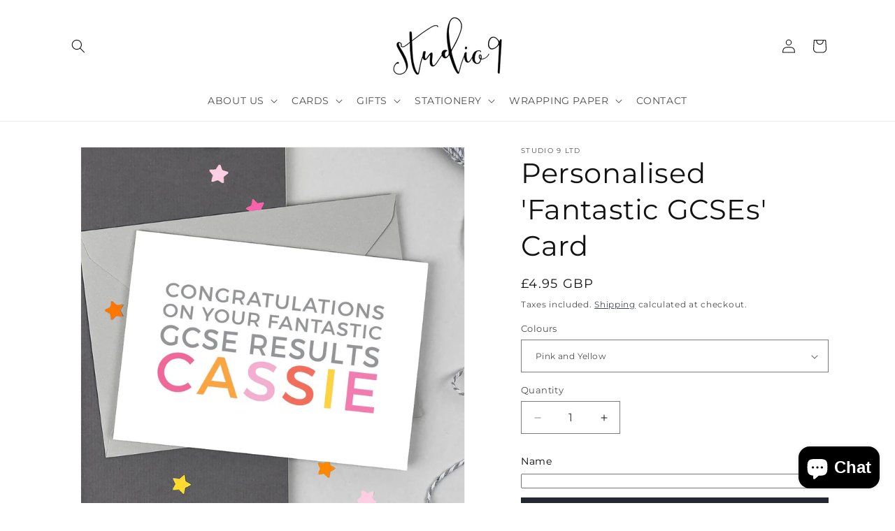

--- FILE ---
content_type: text/javascript; charset=utf-8
request_url: https://smarteucookiebanner.upsell-apps.com/app_embed_block.js?shop=studio-nine-ltd.myshopify.com&v=1731527846
body_size: 4839
content:
// When legacy stores enable the app block, they will load all 3 scripts
// (the legacy gdpr_adapter.js and script_tag.js, and the new
// app_embed_block.js). We need a guard to protect against multiple
// invocations of the banner. Subsequent page loads will return empty
// legacy scripts, after caches expire.
if (typeof window.__GDPRIFY_RAN__ === 'undefined') {

  window.gdprConsentCallbacks = [];


  var _ua_bannerRunner = function(){
    function getCookie(cname) {
        var name = cname + "=";
        var ca = document.cookie.split(';');
        for(var i = 0; i < ca.length; i++) {
            var c = ca[i];
            while (c.charAt(0) == ' ') {
                c = c.substring(1);
            }
            if (c.indexOf(name) == 0) {
                return c.substring(name.length, c.length);
            }
        }
        return "";
    }

    var _ua_bannerEligibleForDisplay = false;
    var _ua_bannerUnseen = !getCookie('sec-banner');
    var _ua_bannerDisplayUntilDismissed = 'until_dismissed' == 'until_dismissed';
    var _ua_bannerDisplayUntilAccepted = 'until_dismissed' == 'until_accepted';
    var _ua_bannerDismissed = getCookie('sec-banner-dismiss');
    var _ua_bannerAccepted = getCookie('sec-banner-allow-all-cookies');
    var _ua_bannerShouldDisplay = _ua_bannerEligibleForDisplay && (_ua_bannerUnseen || (_ua_bannerDisplayUntilDismissed && !_ua_bannerDismissed) || (_ua_bannerDisplayUntilAccepted && !_ua_bannerAccepted));
    var _ua_bannerPreviewMode = location.search.includes('show-banner') || window.__PREVIEW_GDPRIFY__;
    // Instagram override
    var _ua_bannerHideInInstagram = false;
    var _ua_isInstagram = window.navigator.userAgent.match(/instagram/i);
    if (_ua_isInstagram && _ua_bannerHideInInstagram) {
      _ua_bannerShouldDisplay = false;
    }

    /*
     * Shopify's Customer Privacy API was added about 2 years after GDPR Banner
     * was created. In the case the API is available (defined as
     * getTrackingConsent returning a string greater then length 0), we will
     * override a few of our variables above.
     */
    // If the user has granted access to us, but not to the Customer Privacy
    // API, then just call setTrackingConsent() and move on.
    // Check for both implicit and explicit consent based on the merchant's
    // preferences.
    if (window.Shopify.customerPrivacy) { // This should always be true
      var _ua_hasConsent = _ua_bannerAccepted || (_ua_bannerDisplayUntilDismissed && _ua_bannerDismissed);
      if (_ua_hasConsent) {
        const consentGranted = true;
        const consent = { "analytics": consentGranted, "marketing": consentGranted, "preferences": consentGranted };
        window.Shopify.customerPrivacy.setTrackingConsent(consent, function(){});
      }
      var _ua_customerPrivacyConsentState = window.Shopify.customerPrivacy.getTrackingConsent();
      var _ua_customerPrivacyEnabled = _ua_customerPrivacyConsentState && _ua_customerPrivacyConsentState.length > 0;
      if (_ua_customerPrivacyEnabled) {
        /*
         * Just because the API is available does not mean the merchant has updated
         * their privacy settings. So we will only override GDPR's settings if the
         * merchant has ENABLED Shopify's built-in GDPR setting on their dashboard.
         */
        if (!_ua_hasConsent && window.Shopify.customerPrivacy.userCanBeTracked() == false) {
          // If we enter this branch, it's because the user never gave us or Shopify
          // consent and we need to make sure the banner appears. (Or else it may
          // get skipped if our geolocation disagrees with Shopify's.)
          _ua_bannerShouldDisplay = true;
        }

        /*
         * Finally, use our internal API to call setTrackingConsent
         * If you call these before the customer privacy api has been enabled, it results
         * in a 400 error in Shopify's API endpoint.
         */
        if (window.GDPR) {
          GDPR.ready(function(){
            // Consent is granted later
            const consentGranted = true;
            const consent = { "analytics": consentGranted, "marketing": consentGranted, "preferences": consentGranted };
            window.Shopify.customerPrivacy.setTrackingConsent(consent, function(){});
          });
        } else {
          // Your code - consent not needed
          const consentGranted = true;
          const consent = { "analytics": consentGranted, "marketing": consentGranted, "preferences": consentGranted };
          window.Shopify.customerPrivacy.setTrackingConsent(consent, function(){});
        }
      }
    } else {
      console.error("The customer privacy object is missing");
    }

    // The only case we need to be worried about is: banner is eligible for display,
    // but user has not consented. Otherwise run non-essential scripts.
    var _ua_skipScript = _ua_bannerEligibleForDisplay && !getCookie('sec-banner-allow-all-cookies');
    if (!_ua_skipScript) {
      if (window.flushConsentGuard) window.flushConsentGuard();
    }

    if (_ua_bannerPreviewMode || _ua_bannerShouldDisplay) {
      const isMobile = window.navigator.userAgent.match(/mobi/i);
      const overrideDismissButton = false;
      document.cookie = "sec-banner=true;max-age=31536000;path=/;"; // Mark as displayed

      var banner = document.createElement('div');
      banner.id ="sec-banner-div";

      const columnLayout = isMobile && overrideDismissButton;
      var bannerStyle = "box-sizing: border-box; z-index: 2147483647; position: fixed; visibility: visible; border: 0px; font-size: 0.9em; width: 100%; min-height: 30px; padding: 12px 20px; display: flex; flex-direction: " + (columnLayout ? "column" : "row") + "; flex-wrap: nowrap; align-items: center; -ms-flex-align: center; -ms-grid-row-align: center;";

      // Thanks https://google-webfonts-helper.herokuapp.com/
      const fontStyle = document.createElement("style");
      fontStyle.type = "text/css";
      fontStyle.innerHTML = "" +
  "/* kalam-regular - latin */" +
  "@font-face {" +
  "  font-family: 'UA Kalam';" +
  "  font-style: normal;" +
  "  font-weight: 400;" +
  "  src: url('https://smarteucookiebanner.upsell-apps.com/fonts/kalam-v8-latin-regular.eot'); /* IE9 Compat Modes */" +
  "  src: local('Kalam'), local('Kalam-Regular')," +
  "       url('https://smarteucookiebanner.upsell-apps.com/fonts/kalam-v8-latin-regular.eot?#iefix') format('embedded-opentype'), /* IE6-IE8 */" +
  "       url('https://smarteucookiebanner.upsell-apps.com/fonts/kalam-v8-latin-regular.woff2') format('woff2'), /* Super Modern Browsers */" +
  "       url('https://smarteucookiebanner.upsell-apps.com/fonts/kalam-v8-latin-regular.woff') format('woff'), /* Modern Browsers */" +
  "       url('https://smarteucookiebanner.upsell-apps.com/fonts/kalam-v8-latin-regular.ttf') format('truetype'), /* Safari, Android, iOS */" +
  "       url('https://smarteucookiebanner.upsell-apps.com/fonts/kalam-v8-latin-regular.svg#Kalam') format('svg'); /* Legacy iOS */" +
  "}" +
  "/* sanchez-regular - latin */" +
  "@font-face {" +
  "  font-family: 'UA Sanchez';" +
  "  font-style: normal;" +
  "  font-weight: 400;" +
  "  src: url('https://smarteucookiebanner.upsell-apps.com/fonts/sanchez-v5-latin-regular.eot'); /* IE9 Compat Modes */" +
  "  src: local('Sanchez'), local('Sanchez-Regular')," +
  "       url('https://smarteucookiebanner.upsell-apps.com/fonts/sanchez-v5-latin-regular.eot?#iefix') format('embedded-opentype'), /* IE6-IE8 */" +
  "       url('https://smarteucookiebanner.upsell-apps.com/fonts/sanchez-v5-latin-regular.woff2') format('woff2'), /* Super Modern Browsers */" +
  "       url('https://smarteucookiebanner.upsell-apps.com/fonts/sanchez-v5-latin-regular.woff') format('woff'), /* Modern Browsers */" +
  "       url('https://smarteucookiebanner.upsell-apps.com/fonts/sanchez-v5-latin-regular.ttf') format('truetype'), /* Safari, Android, iOS */" +
  "       url('https://smarteucookiebanner.upsell-apps.com/fonts/sanchez-v5-latin-regular.svg#Sanchez') format('svg'); /* Legacy iOS */" +
  "}" +
  "/* quicksand-regular - latin */" +
  "@font-face {" +
  "  font-family: 'UA Quicksand';" +
  "  font-style: normal;" +
  "  font-weight: 400;" +
  "  src: url('https://smarteucookiebanner.upsell-apps.com/fonts/quicksand-v7-latin-regular.eot'); /* IE9 Compat Modes */" +
  "  src: local('Quicksand Regular'), local('Quicksand-Regular')," +
  "       url('https://smarteucookiebanner.upsell-apps.com/fonts/quicksand-v7-latin-regular.eot?#iefix') format('embedded-opentype'), /* IE6-IE8 */" +
  "       url('https://smarteucookiebanner.upsell-apps.com/fonts/quicksand-v7-latin-regular.woff2') format('woff2'), /* Super Modern Browsers */" +
  "       url('https://smarteucookiebanner.upsell-apps.com/fonts/quicksand-v7-latin-regular.woff') format('woff'), /* Modern Browsers */" +
  "       url('https://smarteucookiebanner.upsell-apps.com/fonts/quicksand-v7-latin-regular.ttf') format('truetype'), /* Safari, Android, iOS */" +
  "       url('https://smarteucookiebanner.upsell-apps.com/fonts/quicksand-v7-latin-regular.svg#Quicksand') format('svg'); /* Legacy iOS */" +
  "}" +
  "/* open-sans-regular - latin */" +
  "@font-face {" +
  "  font-family: 'UA Open Sans';" +
  "  font-style: normal;" +
  "  font-weight: 400;" +
  "  src: url('https://smarteucookiebanner.upsell-apps.com/fonts/open-sans-v15-latin-regular.eot'); /* IE9 Compat Modes */" +
  "  src: local('Open Sans Regular'), local('OpenSans-Regular')," +
  "       url('https://smarteucookiebanner.upsell-apps.com/fonts/open-sans-v15-latin-regular.eot?#iefix') format('embedded-opentype'), /* IE6-IE8 */" +
  "       url('https://smarteucookiebanner.upsell-apps.com/fonts/open-sans-v15-latin-regular.woff2') format('woff2'), /* Super Modern Browsers */" +
  "       url('https://smarteucookiebanner.upsell-apps.com/fonts/open-sans-v15-latin-regular.woff') format('woff'), /* Modern Browsers */" +
  "       url('https://smarteucookiebanner.upsell-apps.com/fonts/open-sans-v15-latin-regular.ttf') format('truetype'), /* Safari, Android, iOS */" +
  "       url('https://smarteucookiebanner.upsell-apps.com/fonts/open-sans-v15-latin-regular.svg#OpenSans') format('svg'); /* Legacy iOS */" +
  "}";
      document.head.appendChild(fontStyle);

      switch("quicksand") {
          case 'kalam':
              bannerStyle += "font-family: 'UA Kalam', cursive;"
              break;
          case 'sanchez':
              bannerStyle += "font-family: 'UA Sanchez', serif;"
              break;
          case 'quicksand':
              bannerStyle += "font-family: 'UA Quicksand', sans-serif;"
              break;
          default:
              bannerStyle += "font-family: 'UA Open Sans', sans-serif;"
      }

      // banner position
      bannerStyle += "bottom:0;";

      // banner bg & text color
      bannerStyle += "background-color:#8e8ea5;";
      bannerStyle += "color:#ffffff;";

      window.ua_dismissWithFullConsent = function(el){
        var containerElement = document.getElementsByClassName('upsell-gdpr-banner-container')[0];
        containerElement.style.display = "none";

        document.cookie = "sec-banner-allow-all-cookies=true;path=/;max-age=31536000";
        document.cookie = "sec-banner-dismiss=true;path=/;max-age=31536000";
        document.body.parentElement.style.cssText += "padding-bottom:0px";

        var consentRequest = new XMLHttpRequest();
        consentRequest.open("POST", "https://smarteucookiebanner.upsell-apps.com/consents?shop=studio-nine-ltd.myshopify.com");
        consentRequest.send();

        if (window.flushConsentGuard) window.flushConsentGuard();
      };

      window.ua_dismissWithPartialConsent = function(el){
        var containerElement = document.getElementsByClassName('upsell-gdpr-banner-container')[0];
        containerElement.style.display = "none";

        document.cookie = "sec-banner-dismiss=true;path=/;max-age=31536000";
        document.body.parentElement.style.cssText += "padding-bottom:0px";
      };

      var bannerHTML = '<span style="flex: 1; -ms-flex: 1;" class="upsell-gdpr-banner-message">' +
            decodeURIComponent(atob("QnklMjB1c2luZyUyMHRoaXMlMjBzaXRlJTIweW91JTIwYWdyZWUlMjB0byUyMHRoZSUyMHVzZSUyMG9mJTIwY29va2llcy4="));

          bannerHTML += '&nbsp;&nbsp;&nbsp;' +
            '<a href="/tools/privacy" style="width:15px; height: 15px;">' +
              '<svg xmlns="http://www.w3.org/2000/svg" xmlns:xlink="http://www.w3.org/1999/xlink" viewBox="0 0 26 26" version="1.1" style="width: 15px; height: 15px;">' +
                '<g id="surface1">' +
                  '<path fill="#ffffff" style=" " d="M 13 1.1875 C 6.476563 1.1875 1.1875 6.476563 1.1875 13 C 1.1875 19.523438 6.476563 24.8125 13 24.8125 C 19.523438 24.8125 24.8125 19.523438 24.8125 13 C 24.8125 6.476563 19.523438 1.1875 13 1.1875 Z M 15.460938 19.496094 C 14.851563 19.734375 14.367188 19.917969 14.003906 20.042969 C 13.640625 20.167969 13.222656 20.230469 12.742188 20.230469 C 12.007813 20.230469 11.433594 20.050781 11.023438 19.691406 C 10.617188 19.335938 10.414063 18.878906 10.414063 18.324219 C 10.414063 18.109375 10.429688 17.890625 10.460938 17.667969 C 10.488281 17.441406 10.539063 17.191406 10.605469 16.90625 L 11.367188 14.21875 C 11.433594 13.960938 11.492188 13.71875 11.539063 13.488281 C 11.585938 13.257813 11.605469 13.046875 11.605469 12.855469 C 11.605469 12.515625 11.535156 12.273438 11.394531 12.140625 C 11.25 12.003906 10.980469 11.9375 10.582031 11.9375 C 10.386719 11.9375 10.183594 11.96875 9.976563 12.027344 C 9.769531 12.089844 9.59375 12.148438 9.445313 12.203125 L 9.648438 11.375 C 10.144531 11.171875 10.621094 11 11.078125 10.855469 C 11.53125 10.710938 11.964844 10.636719 12.367188 10.636719 C 13.097656 10.636719 13.664063 10.816406 14.058594 11.167969 C 14.453125 11.519531 14.652344 11.980469 14.652344 12.542969 C 14.652344 12.660156 14.640625 12.867188 14.613281 13.160156 C 14.585938 13.453125 14.535156 13.722656 14.460938 13.972656 L 13.703125 16.652344 C 13.640625 16.867188 13.585938 17.113281 13.535156 17.386719 C 13.488281 17.660156 13.464844 17.871094 13.464844 18.011719 C 13.464844 18.367188 13.542969 18.613281 13.703125 18.742188 C 13.859375 18.871094 14.136719 18.933594 14.53125 18.933594 C 14.714844 18.933594 14.921875 18.902344 15.15625 18.839844 C 15.386719 18.773438 15.554688 18.71875 15.660156 18.667969 Z M 15.324219 8.617188 C 14.972656 8.945313 14.546875 9.109375 14.050781 9.109375 C 13.554688 9.109375 13.125 8.945313 12.769531 8.617188 C 12.414063 8.289063 12.238281 7.890625 12.238281 7.425781 C 12.238281 6.960938 12.417969 6.558594 12.769531 6.226563 C 13.125 5.894531 13.554688 5.730469 14.050781 5.730469 C 14.546875 5.730469 14.972656 5.894531 15.324219 6.226563 C 15.679688 6.558594 15.855469 6.960938 15.855469 7.425781 C 15.855469 7.890625 15.679688 8.289063 15.324219 8.617188 Z "/>' +
                '</g>' +
              '</svg>' +
            '</a>';

          bannerHTML += '' +
          '</span>' +
        '<div style="display: flex; -ms-flex-align: center; align-items: center; -ms-flex-line-pack: justify; align-content: space-between;' + (columnLayout ? " margin-top: 0.75em; margin-bottom: 0.5em;" : "") + '">'
        ;


            bannerHTML += '' +
              '<div id="_ua_bannerAcceptButton" onClick="ua_dismissWithFullConsent(this);" style="padding: 3px 20px; cursor:pointer;float:right; border: 1px solid #ffffff; border-radius: 5px; margin-left: 15px;">' +
                "Ok" +
              '</div>';

          bannerHTML += '' +
          '<svg onClick="ua_dismissWithPartialConsent(this);" style="width:18px;height: 18px;cursor:pointer;float:right; margin-left: 20px;" height="512px" id="Layer_1" version="1.1" viewBox="0 0 512 512" width="512px" xml:space="preserve" xmlns="http://www.w3.org/2000/svg" xmlns:xlink="http://www.w3.org/1999/xlink">' +
            '<path fill="#ffffff" d="M443.6,387.1L312.4,255.4l131.5-130c5.4-5.4,5.4-14.2,0-19.6l-37.4-37.6c-2.6-2.6-6.1-4-9.8-4c-3.7,0-7.2,1.5-9.8,4  L256,197.8L124.9,68.3c-2.6-2.6-6.1-4-9.8-4c-3.7,0-7.2,1.5-9.8,4L68,105.9c-5.4,5.4-5.4,14.2,0,19.6l131.5,130L68.4,387.1  c-2.6,2.6-4.1,6.1-4.1,9.8c0,3.7,1.4,7.2,4.1,9.8l37.4,37.6c2.7,2.7,6.2,4.1,9.8,4.1c3.5,0,7.1-1.3,9.8-4.1L256,313.1l130.7,131.1  c2.7,2.7,6.2,4.1,9.8,4.1c3.5,0,7.1-1.3,9.8-4.1l37.4-37.6c2.6-2.6,4.1-6.1,4.1-9.8C447.7,393.2,446.2,389.7,443.6,387.1z"/>' +
          '</svg>';

          bannerHTML += '' +
        '</div>';
      banner.style.cssText = bannerStyle;
      banner.innerHTML = bannerHTML;
      banner.className = "upsell-gdpr-banner-container";
      document.body.appendChild(banner);
      const bannerHeight = document.getElementById('sec-banner-div').offsetHeight;

      const globalStyles = document.createElement('style');
      globalStyles.innerHTML = '' +
      '.upsell-gdpr-banner-message a {' +
        'color: #ffffff;' +
        'text-decoration: underline;' +
      '}' +
      /* Override for https://www.greenpebble.co.uk/?show-banner=true */
      '.sweettooth-launcher-container {' +
        'z-index: 2147483646 !important;' +
      '}';
      document.head.appendChild(globalStyles);

      // Apply to html, instead of body, to work correctly with Shopify's admin bar.
      document.body.parentElement.style.cssText += 'padding-bottom:'+bannerHeight+'px';
    }
  } // End _ua_bannerRunner()


  // Integrate with https://shopify.dev/docs/themes/consent-tracking-api
  var _ua_documentAvailable = function(){
    window.Shopify.loadFeatures([{
      name:   'consent-tracking-api',
      version: '0.1',
    }], function(error) {
      if (error) {
        throw error;
      }
      _ua_bannerRunner.apply(window);
    });
  }

  if (document.readyState === "loading") {
    document.addEventListener("DOMContentLoaded", _ua_documentAvailable);
  } else {
    _ua_documentAvailable();
  }

} // if (typeof window.__GDPRIFY_RAN__ === 'undefined') {
